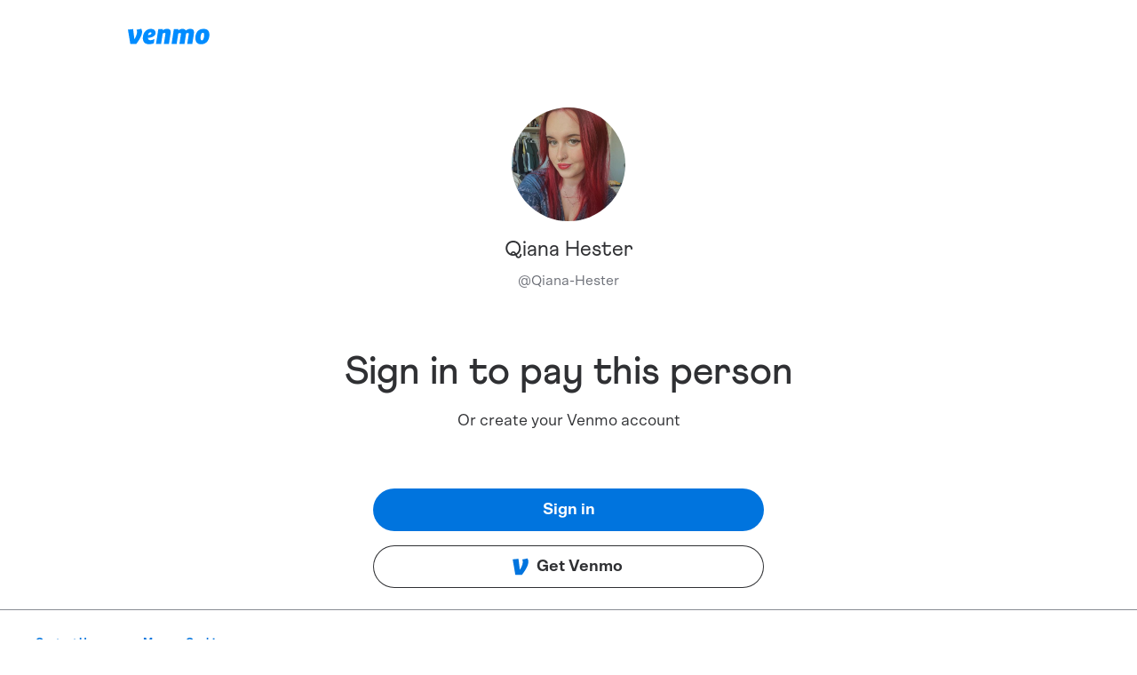

--- FILE ---
content_type: application/javascript; charset=UTF-8
request_url: https://account.venmo.com/_next/static/yGqEVXIm7NLeYvpnRfefw/_ssgManifest.js
body_size: 151
content:
self.__SSG_MANIFEST=new Set(["\u002F404","\u002Flogin-return-error","\u002Fwebviews"]);self.__SSG_MANIFEST_CB&&self.__SSG_MANIFEST_CB()